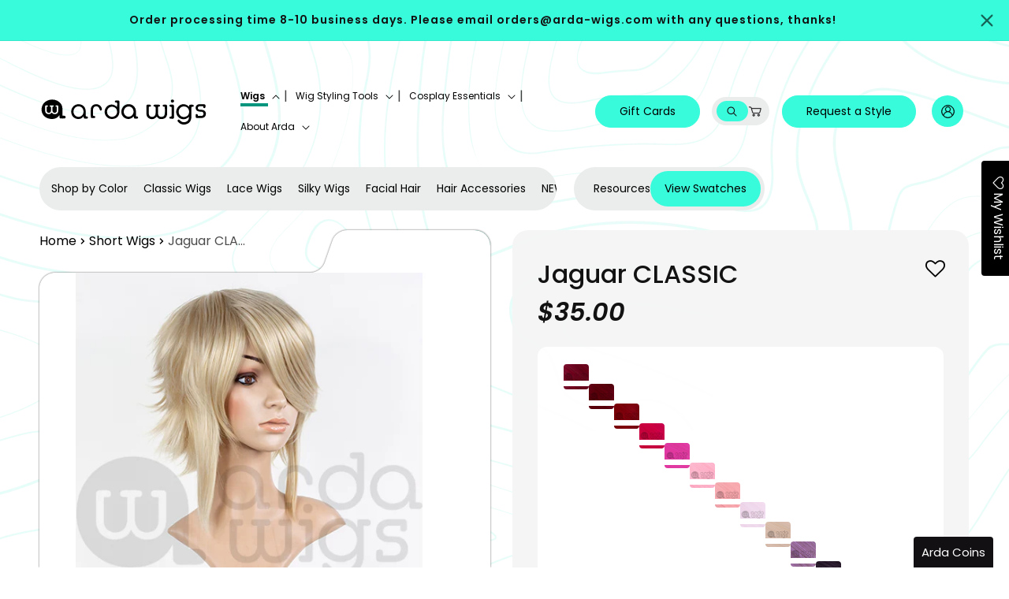

--- FILE ---
content_type: text/javascript
request_url: https://arda-wigs.com/cdn/shop/t/107/assets/product-info.js?v=4312373979253848091765827413
body_size: 3795
content:
customElements.get("product-info")||customElements.define("product-info",class extends HTMLElement{quantityInput=void 0;quantityForm=void 0;onVariantChangeUnsubscriber=void 0;cartUpdateUnsubscriber=void 0;abortController=void 0;pendingRequestUrl=null;preProcessHtmlCallbacks=[];postProcessHtmlCallbacks=[];constructor(){super(),this.quantityInput=this.querySelector(".quantity__input")}connectedCallback(){this.initializeProductSwapUtility(),this.onVariantChangeUnsubscriber=subscribe(PUB_SUB_EVENTS.optionValueSelectionChange,this.handleOptionValueChange.bind(this)),this.initQuantityHandlers(),this.dispatchEvent(new CustomEvent("product-info:loaded",{bubbles:!0}))}addPreProcessCallback(callback){this.preProcessHtmlCallbacks.push(callback)}initQuantityHandlers(){this.quantityInput&&(this.quantityForm=this.querySelector(".product-form__quantity"),this.quantityForm&&(this.setQuantityBoundries(),this.dataset.originalSection||(this.cartUpdateUnsubscriber=subscribe(PUB_SUB_EVENTS.cartUpdate,this.fetchQuantityRules.bind(this)))))}disconnectedCallback(){this.onVariantChangeUnsubscriber(),this.cartUpdateUnsubscriber?.()}initializeProductSwapUtility(){this.preProcessHtmlCallbacks.push(html=>html.querySelectorAll(".scroll-trigger").forEach(element=>element.classList.add("scroll-trigger--cancel"))),this.postProcessHtmlCallbacks.push(newNode=>{window?.Shopify?.PaymentButton?.init(),window?.ProductModel?.loadShopifyXR()})}handleOptionValueChange({data:{event,target,selectedOptionValues}}){if(!this.contains(event.target))return;this.resetProductFormState();const productUrl=target.dataset.productUrl||this.pendingRequestUrl||this.dataset.url;this.pendingRequestUrl=productUrl;const shouldSwapProduct=this.dataset.url!==productUrl,shouldFetchFullPage=this.dataset.updateUrl==="true"&&shouldSwapProduct;this.renderProductInfo({requestUrl:this.buildRequestUrlWithParams(productUrl,selectedOptionValues,shouldFetchFullPage),targetId:target.id,callback:shouldSwapProduct?this.handleSwapProduct(productUrl,shouldFetchFullPage):this.handleUpdateProductInfo(productUrl)})}resetProductFormState(){const productForm=this.productForm;productForm?.toggleSubmitButton(!0),productForm?.handleErrorMessage()}handleSwapProduct(productUrl,updateFullPage){return html=>{this.productModal?.remove();const selector=updateFullPage?"product-info[id^='MainProduct']":"product-info",variant=this.getSelectedVariant(html.querySelector(selector));this.updateURL(productUrl,variant?.id),updateFullPage?(document.querySelector("head title").innerHTML=html.querySelector("head title").innerHTML,HTMLUpdateUtility.viewTransition(document.querySelector("main"),html.querySelector("main"),this.preProcessHtmlCallbacks,this.postProcessHtmlCallbacks)):HTMLUpdateUtility.viewTransition(this,html.querySelector("product-info"),this.preProcessHtmlCallbacks,this.postProcessHtmlCallbacks)}}renderProductInfo({requestUrl,targetId,callback}){this.abortController?.abort(),this.abortController=new AbortController,fetch(requestUrl,{signal:this.abortController.signal}).then(response=>response.text()).then(responseText=>{this.pendingRequestUrl=null;const html=new DOMParser().parseFromString(responseText,"text/html");callback(html)}).then(()=>{document.querySelector(`#${targetId}`)?.focus()}).catch(error=>{error.name==="AbortError"?console.log("Fetch aborted by user"):console.error(error)})}getSelectedVariant(productInfoNode){const selectedVariantJSON=productInfoNode.querySelector("variant-selects [data-selected-variant]")?.innerHTML;if(selectedVariantJSON)try{return JSON.parse(selectedVariantJSON)}catch(e){console.error("Variant JSON parsing error:",e)}const productJSON=productInfoNode.querySelector("[data-product-json]")?.textContent;if(productJSON)try{return JSON.parse(productJSON)?.variants?.[0]||null}catch(e){console.error("Product JSON parse error:",e)}return console.warn("No variant or product JSON found."),null}updateCustomButtons(isOutOfStock,variant){const inStockButton=this.querySelector(".btn-in-stock"),outOfStockButton=this.querySelector(".btn-out-of-stock");!inStockButton||!outOfStockButton||(isOutOfStock?(inStockButton.classList.add("hidden"),outOfStockButton.classList.remove("hidden")):(inStockButton.classList.remove("hidden"),outOfStockButton.classList.add("hidden")),this.querySelectorAll(`#product-form-${this.dataset.section}, #product-form-installment-${this.dataset.section}`).forEach(productForm=>{const idInput=productForm.querySelector('input[name="id"]');idInput&&variant&&(idInput.value=variant.id,idInput.dispatchEvent(new Event("change",{bubbles:!0})));let backorderInput=productForm.querySelector('input[name="properties[Order Type]"]');isOutOfStock&&variant?(backorderInput||(backorderInput=document.createElement("input"),backorderInput.type="hidden",backorderInput.name="properties[Order Type]",productForm.appendChild(backorderInput)),backorderInput.value=`Backorder - Variant ID: ${variant.id}`):backorderInput&&backorderInput.remove()}))}connectedCallback(){this.initializeProductSwapUtility(),this.onVariantChangeUnsubscriber=subscribe(PUB_SUB_EVENTS.optionValueSelectionChange,this.handleOptionValueChange.bind(this)),this.initQuantityHandlers();const initialVariant=this.getSelectedVariant(this),isOutOfStock=!initialVariant||initialVariant.inventory_quantity<=0;this.updateCustomButtons(isOutOfStock,selectedVariant),this.dispatchEvent(new CustomEvent("product-info:loaded",{bubbles:!0}))}buildRequestUrlWithParams(url,optionValues,shouldFetchFullPage=!1){const params=[];return!shouldFetchFullPage&&params.push(`section_id=${this.sectionId}`),optionValues.length&&params.push(`option_values=${optionValues.join(",")}`),`${url}?${params.join("&")}`}updateOptionValues(html){const variantSelects=html.querySelector("variant-selects");variantSelects&&HTMLUpdateUtility.viewTransition(this.variantSelectors,variantSelects,this.preProcessHtmlCallbacks)}matchPrices(){const working=this.querySelector(".working-price"),custom=this.querySelector(".custom-price"),customtwo=this.querySelector(".custom-price-two");if(working&&custom&&customtwo){const workingValue=working.innerHTML.trim(),customValue=custom.innerHTML.trim();workingValue!==customValue&&(custom.innerHTML=workingValue,customtwo.innerHTML=workingValue,console.log("Custom prices updated to match working price:",workingValue))}}connectedCallback(){this.initializeProductSwapUtility(),this.onVariantChangeUnsubscriber=subscribe(PUB_SUB_EVENTS.optionValueSelectionChange,this.handleOptionValueChange.bind(this)),this.initQuantityHandlers();const initialVariant=this.getSelectedVariant(this),isOutOfStock=!initialVariant||initialVariant.inventory_quantity<=0;this.updateCustomButtons(isOutOfStock,initialVariant),this.matchPrices(),this.priceObserver=new MutationObserver(()=>this.matchPrices()),this.priceObserver.observe(this,{childList:!0,subtree:!0}),this.dispatchEvent(new CustomEvent("product-info:loaded",{bubbles:!0}))}disconnectedCallback(){this.onVariantChangeUnsubscriber(),this.cartUpdateUnsubscriber?.(),this.priceObserver?.disconnect()}handleUpdateProductInfo(productUrl){return html=>{const variant=this.getSelectedVariant(html),isOutOfStock=variant&&variant.inventory_quantity<=0;if(this.updateCustomButtons(isOutOfStock),this.pickupAvailability?.update(variant),this.updateOptionValues(html),this.updateURL(productUrl,variant?.id),this.updateVariantInputs(variant?.id),!variant){this.setUnavailable();return}this.updateMedia(html,variant?.featured_media?.id);const updateSourceFromDestination=(id,shouldHide=source=>!1)=>{const source=html.getElementById(`${id}-${this.sectionId}`),destination=this.querySelector(`#${id}-${this.dataset.section}`);source&&destination&&(destination.innerHTML=source.innerHTML,destination.classList.toggle("hidden",shouldHide(source)))};updateSourceFromDestination("price"),updateSourceFromDestination("Sku",({classList})=>classList.contains("hidden")),updateSourceFromDestination("Inventory",({innerText})=>innerText===""),updateSourceFromDestination("Volume"),updateSourceFromDestination("Price-Per-Item",({classList})=>classList.contains("hidden")),this.updateQuantityRules(this.sectionId,html),this.querySelector(`#Quantity-Rules-${this.dataset.section}`)?.classList.remove("hidden"),this.querySelector(`#Volume-Note-${this.dataset.section}`)?.classList.remove("hidden"),this.productForm?.toggleSubmitButton(html.getElementById(`ProductSubmitButton-${this.sectionId}`)?.hasAttribute("disabled")??!0,window.variantStrings.soldOut),publish(PUB_SUB_EVENTS.variantChange,{data:{sectionId:this.sectionId,html,variant}})}}updateVariantInputs(variantId){this.querySelectorAll(`#product-form-${this.dataset.section}, #product-form-installment-${this.dataset.section}`).forEach(productForm=>{const input=productForm.querySelector('input[name="id"]');input&&(input.value=variantId??"",input.dispatchEvent(new Event("change",{bubbles:!0})))});const hiddenInput=this.querySelector("input.product-variant-id");hiddenInput&&(hiddenInput.value=variantId??"",hiddenInput.disabled=!variantId)}updateURL(url,variantId){this.querySelector("share-button")?.updateUrl(`${window.shopUrl}${url}${variantId?`?variant=${variantId}`:""}`),this.dataset.updateUrl!=="false"&&window.history.replaceState({},"",`${url}${variantId?`?variant=${variantId}`:""}`)}setUnavailable(){this.productForm?.toggleSubmitButton(!0,window.variantStrings.unavailable);const selectors=["price","Inventory","Sku","Price-Per-Item","Volume-Note","Volume","Quantity-Rules"].map(id=>`#${id}-${this.dataset.section}`).join(", ");document.querySelectorAll(selectors).forEach(({classList})=>classList.add("hidden"))}updateMedia(html,variantFeaturedMediaId){if(!variantFeaturedMediaId)return;const mediaGallerySource=this.querySelector("media-gallery ul"),mediaGalleryDestination=html.querySelector("media-gallery ul"),refreshSourceData=()=>{this.hasAttribute("data-zoom-on-hover")&&enableZoomOnHover(2);const mediaGallerySourceItems=Array.from(mediaGallerySource.querySelectorAll("li[data-media-id]")),sourceSet=new Set(mediaGallerySourceItems.map(item=>item.dataset.mediaId)),sourceMap=new Map(mediaGallerySourceItems.map((item,index)=>[item.dataset.mediaId,{item,index}]));return[mediaGallerySourceItems,sourceSet,sourceMap]};if(mediaGallerySource&&mediaGalleryDestination){let[mediaGallerySourceItems,sourceSet,sourceMap]=refreshSourceData();const mediaGalleryDestinationItems=Array.from(mediaGalleryDestination.querySelectorAll("li[data-media-id]")),destinationSet=new Set(mediaGalleryDestinationItems.map(({dataset})=>dataset.mediaId));let shouldRefresh=!1;for(let i=mediaGalleryDestinationItems.length-1;i>=0;i--)sourceSet.has(mediaGalleryDestinationItems[i].dataset.mediaId)||(mediaGallerySource.prepend(mediaGalleryDestinationItems[i]),shouldRefresh=!0);for(let i=0;i<mediaGallerySourceItems.length;i++)destinationSet.has(mediaGallerySourceItems[i].dataset.mediaId)||(mediaGallerySourceItems[i].remove(),shouldRefresh=!0);shouldRefresh&&([mediaGallerySourceItems,sourceSet,sourceMap]=refreshSourceData()),mediaGalleryDestinationItems.forEach((destinationItem,destinationIndex)=>{const sourceData=sourceMap.get(destinationItem.dataset.mediaId);sourceData&&sourceData.index!==destinationIndex&&(mediaGallerySource.insertBefore(sourceData.item,mediaGallerySource.querySelector(`li:nth-of-type(${destinationIndex+1})`)),[mediaGallerySourceItems,sourceSet,sourceMap]=refreshSourceData())}),this.syncThumbnailOrder(),this.updateSwiperSliders(variantFeaturedMediaId)}else this.updateSwiperSliders(variantFeaturedMediaId);this.querySelector("media-gallery")?.setActiveMedia?.(`${this.dataset.section}-${variantFeaturedMediaId}`,!0);const modalContent=this.productModal?.querySelector(".product-media-modal__content"),newModalContent=html.querySelector("product-modal .product-media-modal__content");modalContent&&newModalContent&&(modalContent.innerHTML=newModalContent.innerHTML)}syncThumbnailOrder(){if(!this.querySelector("media-gallery"))return;const mainSliderUl=this.querySelector('.gallery-slider ul, [id^="Slider-Gallery"]'),thumbnailUl=this.querySelector('.gallery-thumbs ul, [id^="Slider-Thumbnails"]');if(!mainSliderUl||!thumbnailUl)return;const mainSlideOrder=Array.from(mainSliderUl.querySelectorAll("li[data-media-id]")).map(slide=>slide.dataset.mediaId),thumbnails=Array.from(thumbnailUl.querySelectorAll("li[data-target]")),thumbnailMap=new Map(thumbnails.map(thumb=>[thumb.dataset.target,thumb]));mainSlideOrder.forEach((mediaId,index)=>{const thumbnail=thumbnailMap.get(mediaId);if(thumbnail){const currentThumb=thumbnailUl.querySelector(`li:nth-of-type(${index+1})`);currentThumb!==thumbnail&&thumbnailUl.insertBefore(thumbnail,currentThumb)}})}updateSwiperSliders(variantFeaturedMediaId){const gallerySliderEl=this.querySelector(".gallery-slider"),galleryThumbsEl=this.querySelector(".gallery-thumbs");if(!gallerySliderEl||!galleryThumbsEl)return;let mainSlider=gallerySliderEl.swiper,thumbsSlider=galleryThumbsEl.swiper;if(!mainSlider&&typeof Swiper<"u"&&Swiper.getInstance&&(mainSlider=Swiper.getInstance(gallerySliderEl)),!thumbsSlider&&typeof Swiper<"u"&&Swiper.getInstance&&(thumbsSlider=Swiper.getInstance(galleryThumbsEl)),!mainSlider&&typeof window<"u"&&window.slider&&window.slider.el&&window.slider.el===gallerySliderEl&&(mainSlider=window.slider),!thumbsSlider&&typeof window<"u"&&window.thumbs&&window.thumbs.el&&window.thumbs.el===galleryThumbsEl&&(thumbsSlider=window.thumbs),!mainSlider||!thumbsSlider){console.warn("Swiper instances not found for gallery sliders");return}const targetMediaId=`${this.dataset.section}-${variantFeaturedMediaId}`,targetSlideIndex=Array.from(gallerySliderEl.querySelectorAll(".swiper-slide[data-media-id]")).findIndex(slide=>slide.dataset.mediaId===targetMediaId);requestAnimationFrame(()=>{mainSlider.params&&mainSlider.params.thumbs&&(mainSlider.params.thumbs.swiper=thumbsSlider),mainSlider.thumbs&&(mainSlider.thumbs.swiper=thumbsSlider);try{typeof mainSlider.updateSlides=="function"?(mainSlider.updateSlides(),mainSlider.updateSize()):mainSlider.update(),typeof thumbsSlider.updateSlides=="function"?(thumbsSlider.updateSlides(),thumbsSlider.updateSize()):thumbsSlider.update(),mainSlider.params&&mainSlider.params.thumbs&&(mainSlider.params.thumbs.swiper=thumbsSlider),mainSlider.thumbs&&(mainSlider.thumbs.swiper=thumbsSlider)}catch(e){console.warn("Error updating Swiper sliders:",e)}this.reattachThumbnailClickHandlers(),setTimeout(()=>{if(!mainSlider.destroyed&&!thumbsSlider.destroyed){const slides2=Array.from(gallerySliderEl.querySelectorAll(".swiper-slide[data-media-id]"));if(targetSlideIndex!==-1&&targetSlideIndex<slides2.length){mainSlider.activeIndex!==targetSlideIndex&&mainSlider.slideTo(targetSlideIndex,300);const thumbSlides=Array.from(galleryThumbsEl.querySelectorAll(".swiper-slide[data-target]")),targetThumbIndex=thumbSlides.findIndex(thumb=>thumb.dataset.target===targetMediaId);targetThumbIndex!==-1&&targetThumbIndex<thumbSlides.length&&thumbsSlider.activeIndex!==targetThumbIndex&&thumbsSlider.slideTo(targetThumbIndex,300)}}},100)})}reattachThumbnailClickHandlers(){const mediaGallery=this.querySelector("media-gallery");if(!mediaGallery||!mediaGallery.elements||!mediaGallery.elements.thumbnails)return;const galleryThumbsEl=this.querySelector(".gallery-thumbs"),gallerySliderEl=this.querySelector(".gallery-slider");if(!galleryThumbsEl||!gallerySliderEl)return;const thumbsSlider=galleryThumbsEl.swiper,mainSlider=gallerySliderEl.swiper;if(!thumbsSlider||!mainSlider)return;thumbsSlider._customSlideChangeHandler&&thumbsSlider.off("slideChange",thumbsSlider._customSlideChangeHandler);let isUpdating=!1;thumbsSlider._customSlideChangeHandler=()=>{isUpdating||setTimeout(()=>{if(!isUpdating){isUpdating=!0;try{const activeThumbIndex=thumbsSlider.activeIndex,activeThumb=galleryThumbsEl.querySelectorAll(".swiper-slide[data-target]")[activeThumbIndex];if(activeThumb){const mediaId=activeThumb.dataset.target;mediaGallery.setActiveMedia&&mediaGallery.setActiveMedia(mediaId,!1)}}finally{isUpdating=!1}}},100)},thumbsSlider.on("slideChange",thumbsSlider._customSlideChangeHandler)}setQuantityBoundries(){const data={cartQuantity:this.quantityInput.dataset.cartQuantity?parseInt(this.quantityInput.dataset.cartQuantity):0,min:this.quantityInput.dataset.min?parseInt(this.quantityInput.dataset.min):1,max:this.quantityInput.dataset.max?parseInt(this.quantityInput.dataset.max):null,step:this.quantityInput.step?parseInt(this.quantityInput.step):1};let min=data.min;const max=data.max===null?data.max:data.max-data.cartQuantity;max!==null&&(min=Math.min(min,max)),data.cartQuantity>=data.min&&(min=Math.min(min,data.step)),this.quantityInput.min=min,max?this.quantityInput.max=max:this.quantityInput.removeAttribute("max"),this.quantityInput.value=min,publish(PUB_SUB_EVENTS.quantityUpdate,void 0)}fetchQuantityRules(){const currentVariantId=this.productForm?.variantIdInput?.value;if(currentVariantId)return this.querySelector(".quantity__rules-cart .loading__spinner").classList.remove("hidden"),fetch(`${this.dataset.url}?variant=${currentVariantId}&section_id=${this.dataset.section}`).then(response=>response.text()).then(responseText=>{const html=new DOMParser().parseFromString(responseText,"text/html");this.updateQuantityRules(this.dataset.section,html)}).catch(e=>console.error(e)).finally(()=>this.querySelector(".quantity__rules-cart .loading__spinner").classList.add("hidden"))}updateQuantityRules(sectionId,html){if(!this.quantityInput)return;this.setQuantityBoundries();const quantityFormUpdated=html.getElementById(`Quantity-Form-${sectionId}`),selectors=[".quantity__input",".quantity__rules",".quantity__label"];for(let selector of selectors){const current=this.quantityForm.querySelector(selector),updated=quantityFormUpdated.querySelector(selector);if(!(!current||!updated))if(selector===".quantity__input"){const attributes=["data-cart-quantity","data-min","data-max","step"];for(let attribute of attributes){const valueUpdated=updated.getAttribute(attribute);valueUpdated!==null?current.setAttribute(attribute,valueUpdated):current.removeAttribute(attribute)}}else current.innerHTML=updated.innerHTML}}get productForm(){return this.querySelector("product-form")}get productModal(){return document.querySelector(`#ProductModal-${this.dataset.section}`)}get pickupAvailability(){return this.querySelector("pickup-availability")}get variantSelectors(){return this.querySelector("variant-selects")}get relatedProducts(){const relatedProductsSectionId=SectionId.getIdForSection(SectionId.parseId(this.sectionId),"related-products");return document.querySelector(`product-recommendations[data-section-id^="${relatedProductsSectionId}"]`)}get quickOrderList(){const quickOrderListSectionId=SectionId.getIdForSection(SectionId.parseId(this.sectionId),"quick_order_list");return document.querySelector(`quick-order-list[data-id^="${quickOrderListSectionId}"]`)}get sectionId(){return this.dataset.originalSection||this.dataset.section}});
//# sourceMappingURL=/cdn/shop/t/107/assets/product-info.js.map?v=4312373979253848091765827413


--- FILE ---
content_type: text/javascript
request_url: https://arda-wigs.com/cdn/shop/t/107/assets/faq-tabbing.js?v=769528426936082401762339557
body_size: 341
content:
function filterSelection(category,clickedButton=null){document.querySelectorAll("#myBtnContainer .btn").forEach(btn=>btn.classList.remove("active")),clickedButton&&clickedButton.classList.add("active");const dropdown=document.getElementById("filterDropdown");dropdown&&(dropdown.value=category);const items=document.getElementsByClassName("filterDiv"),categoryClass=category==="all"?"":category;for(let i=0;i<items.length;i++)faqRemoveClass(items[i],"show"),(items[i].className.indexOf(categoryClass)>-1||categoryClass==="")&&faqAddClass(items[i],"show")}function syncWithButtons(selectElement){const selectedValue=selectElement.value;document.querySelectorAll("#myBtnContainer .btn").forEach(btn=>{btn.classList.toggle("active",btn.dataset.category===selectedValue)}),filterSelection(selectedValue)}function searchFunction(){const filter=document.getElementById("myInput").value.toUpperCase(),ul=document.querySelector(".myUL");if(!ul)return;const li=ul.getElementsByTagName("li");for(let i=0;i<li.length;i++){const p=li[i].querySelector("p"),txtValue=((li[i].querySelector("span")?.textContent||"")+" "+(p?.textContent||"")).toUpperCase();li[i].style.display=txtValue.indexOf(filter)>-1?"":"none"}}function faqAddClass(element,name){const arr1=element.className.split(" ");name.split(" ").forEach(n=>{arr1.includes(n)||(element.className+=" "+n)})}function faqRemoveClass(element,name){let arr1=element.className.split(" ");name.split(" ").forEach(n=>{for(;arr1.includes(n);)arr1.splice(arr1.indexOf(n),1)}),element.className=arr1.join(" ")}document.addEventListener("DOMContentLoaded",function(){function slideDown(el,duration=300){el.style.removeProperty("display");let display=window.getComputedStyle(el).display;display==="none"&&(display="block"),el.style.display=display;const height=el.offsetHeight;el.style.overflow="hidden",el.style.height=0,el.offsetHeight,el.style.transition=`height ${duration}ms ease`,el.style.height=height+"px",setTimeout(()=>{el.style.removeProperty("height"),el.style.removeProperty("overflow"),el.style.removeProperty("transition")},duration)}function slideUp(el,duration=300){el.style.height=el.offsetHeight+"px",el.style.overflow="hidden",el.offsetHeight,el.style.transition=`height ${duration}ms ease`,el.style.height=0,setTimeout(()=>{el.style.display="none",el.style.removeProperty("height"),el.style.removeProperty("overflow"),el.style.removeProperty("transition")},duration)}document.querySelectorAll(".tab.is-active .accordion-panel").forEach(panel=>panel.style.display="block"),document.querySelectorAll(".myUL .tab span.accordion-thumb").forEach(span=>{span.addEventListener("click",function(e){e.preventDefault();const currentTab=this.closest(".tab");if(!currentTab)return;const currentPanel=currentTab.querySelector(".accordion-panel");currentPanel&&(document.querySelectorAll(".tab").forEach(tab=>{if(tab!==currentTab){tab.classList.remove("is-active");const panel=tab.querySelector(".accordion-panel");panel&&slideUp(panel)}}),currentTab.classList.contains("is-active")?(currentTab.classList.remove("is-active"),slideUp(currentPanel)):(currentTab.classList.add("is-active"),slideDown(currentPanel)))})}),document.querySelectorAll("#myBtnContainer .btn").forEach(btn=>{btn.addEventListener("click",function(){filterSelection(this.dataset.category,this)})}),document.body.classList.contains("gift-card")?filterSelection("returnpolicies"):filterSelection("all")}),document.addEventListener("DOMContentLoaded",function(){var firstBtn=document.querySelector("#myBtnContainer .btn:first-child");firstBtn&&firstBtn.classList.add("active")});
//# sourceMappingURL=/cdn/shop/t/107/assets/faq-tabbing.js.map?v=769528426936082401762339557
